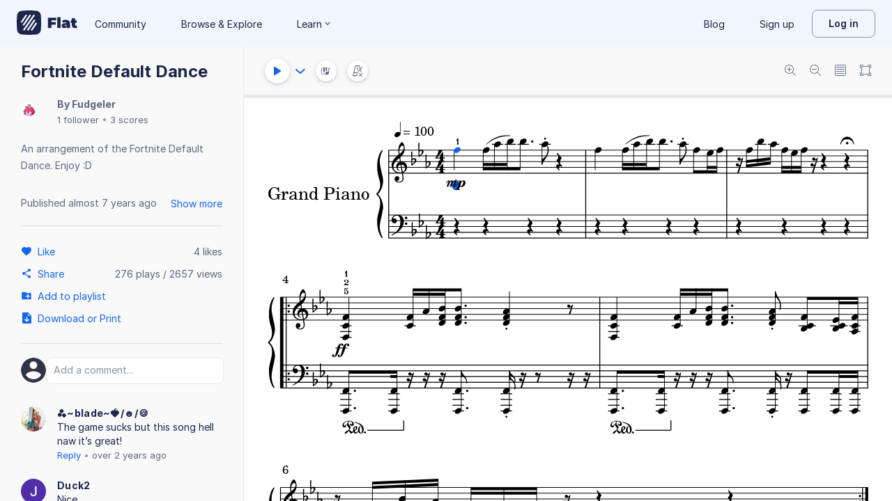

--- FILE ---
content_type: text/plain; charset=UTF-8
request_url: https://api-push.flat.io/socket.io/?access_token=undefined&EIO=4&transport=polling&t=jdqhwrhf
body_size: 104
content:
0{"sid":"G6yaihaWk2idz4QoABla","upgrades":["websocket"],"pingInterval":25000,"pingTimeout":20000,"maxPayload":1000000}